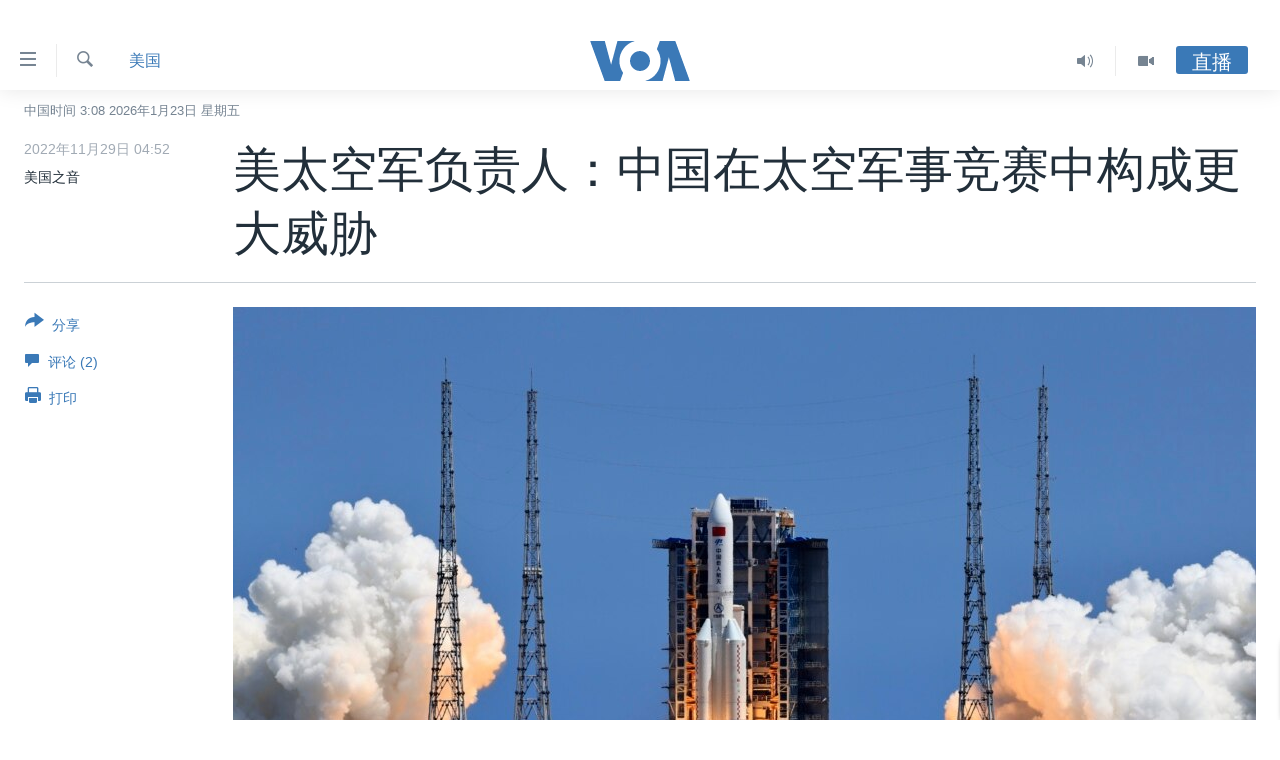

--- FILE ---
content_type: application/javascript; charset=UTF-8
request_url: https://voa-zh-cn-412.disqus.com/count-data.js?1=6853620
body_size: 221
content:
var DISQUSWIDGETS;

if (typeof DISQUSWIDGETS != 'undefined') {
    DISQUSWIDGETS.displayCount({"text":{"and":"\u53ca","comments":{"zero":" ","multiple":"({num})","one":"(1)"}},"counts":[{"id":"6853620","comments":2}]});
}